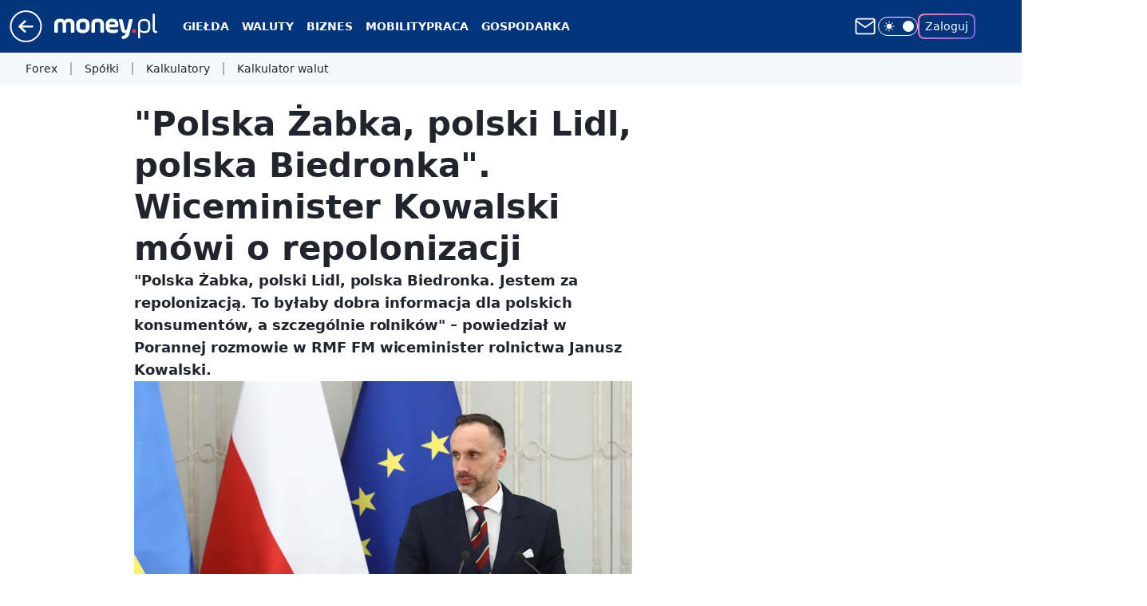

--- FILE ---
content_type: application/javascript
request_url: https://rek.www.wp.pl/gaf.js?rv=2&sn=money_money&pvid=c59414778f442b8e76e3&rekids=235776&tVersion=A&phtml=www.money.pl%2Fgospodarka%2Fpolska-zabka-polski-lidl-polska-biedronka-wiceminister-kowalski-mowi-o-repolonizacji-6822841319869280a.html&abtest=adtech%7CPRGM-1047%7CD%3Badtech%7CPU-335%7CB%3Badtech%7CPRG-3468%7CA%3Badtech%7CPRGM-1036%7CB%3Badtech%7CPRGM-1607%7CA%3Badtech%7CFP-76%7CA%3Badtech%7CPRGM-1356%7CB%3Badtech%7CPRGM-1419%7CB%3Badtech%7CPRGM-1589%7CA%3Badtech%7CPRGM-1576%7CA%3Badtech%7CPRGM-1443%7CA%3Badtech%7CPRGM-1587%7CA%3Badtech%7CPRGM-1615%7CA%3Badtech%7CPRGM-1215%7CC&PWA_adbd=0&darkmode=0&highLayout=0&layout=wide&navType=navigate&cdl=0&ctype=article&ciab=IAB3%2CIAB-v3-57%2CIAB-v3-386%2CIAB3-10%2CIAB11-4&cid=6822841319869280&csystem=ncr&cdate=2022-10-14&REKtagi=firma%3Bzabka%3Blidl%3Bjanusz_kowalski%3Bpis&vw=1280&vh=720&p1=0&spin=q8ohihbs&bcv=2
body_size: 4884
content:
q8ohihbs({"spin":"q8ohihbs","bunch":235776,"context":{"dsa":false,"minor":false,"bidRequestId":"9bd4cfb0-d904-4003-bd84-e47538c14a80","maConfig":{"timestamp":"2026-01-20T08:15:08.178Z"},"dfpConfig":{"timestamp":"2026-01-20T10:42:02.482Z"},"sda":[],"targeting":{"client":{},"server":{},"query":{"PWA_adbd":"0","REKtagi":"firma;zabka;lidl;janusz_kowalski;pis","abtest":"adtech|PRGM-1047|D;adtech|PU-335|B;adtech|PRG-3468|A;adtech|PRGM-1036|B;adtech|PRGM-1607|A;adtech|FP-76|A;adtech|PRGM-1356|B;adtech|PRGM-1419|B;adtech|PRGM-1589|A;adtech|PRGM-1576|A;adtech|PRGM-1443|A;adtech|PRGM-1587|A;adtech|PRGM-1615|A;adtech|PRGM-1215|C","bcv":"2","cdate":"2022-10-14","cdl":"0","ciab":"IAB3,IAB-v3-57,IAB-v3-386,IAB3-10,IAB11-4","cid":"6822841319869280","csystem":"ncr","ctype":"article","darkmode":"0","highLayout":"0","layout":"wide","navType":"navigate","p1":"0","phtml":"www.money.pl/gospodarka/polska-zabka-polski-lidl-polska-biedronka-wiceminister-kowalski-mowi-o-repolonizacji-6822841319869280a.html","pvid":"c59414778f442b8e76e3","rekids":"235776","rv":"2","sn":"money_money","spin":"q8ohihbs","tVersion":"A","vh":"720","vw":"1280"}},"directOnly":0,"geo":{"country":"840","region":"","city":""},"statid":"","mlId":"","rshsd":"20","isRobot":false,"curr":{"EUR":4.2279,"USD":3.6054,"CHF":4.5608,"GBP":4.8583},"rv":"2","status":{"advf":2,"ma":2,"ma_ads-bidder":2,"ma_cpv-bidder":2,"ma_high-cpm-bidder":2}},"slots":{"10":{"delivered":"","campaign":null,"dfpConfig":null},"11":{"delivered":"1","campaign":null,"dfpConfig":{"placement":"/89844762/Desktop_Money.pl_x11_art","roshash":"CGJM","ceil":100,"sizes":[[336,280],[640,280],[300,250]],"namedSizes":["fluid"],"div":"div-gpt-ad-x11-art","targeting":{"DFPHASH":"AEHK","emptygaf":"0"},"gfp":"CGJM"}},"12":{"delivered":"1","campaign":null,"dfpConfig":{"placement":"/89844762/Desktop_Money.pl_x12_art","roshash":"CGJM","ceil":100,"sizes":[[336,280],[640,280],[300,250]],"namedSizes":["fluid"],"div":"div-gpt-ad-x12-art","targeting":{"DFPHASH":"AEHK","emptygaf":"0"},"gfp":"CGJM"}},"13":{"delivered":"1","campaign":null,"dfpConfig":{"placement":"/89844762/Desktop_Money.pl_x13_art","roshash":"CGJM","ceil":100,"sizes":[[336,280],[640,280],[300,250]],"namedSizes":["fluid"],"div":"div-gpt-ad-x13-art","targeting":{"DFPHASH":"AEHK","emptygaf":"0"},"gfp":"CGJM"}},"14":{"delivered":"1","campaign":null,"dfpConfig":{"placement":"/89844762/Desktop_Money.pl_x14_art","roshash":"CGJM","ceil":100,"sizes":[[336,280],[640,280],[300,250]],"namedSizes":["fluid"],"div":"div-gpt-ad-x14-art","targeting":{"DFPHASH":"AEHK","emptygaf":"0"},"gfp":"CGJM"}},"15":{"delivered":"1","campaign":null,"dfpConfig":{"placement":"/89844762/Desktop_Money.pl_x15_art","roshash":"CGJM","ceil":100,"sizes":[[728,90],[970,300],[950,90],[980,120],[980,90],[970,150],[970,90],[970,250],[930,180],[950,200],[750,100],[970,66],[750,200],[960,90],[970,100],[750,300],[970,200],[950,300]],"namedSizes":["fluid"],"div":"div-gpt-ad-x15-art","targeting":{"DFPHASH":"AEHK","emptygaf":"0"},"gfp":"CGJM"}},"16":{"delivered":"","campaign":null,"dfpConfig":null},"17":{"delivered":"","campaign":null,"dfpConfig":null},"18":{"delivered":"","campaign":null,"dfpConfig":null},"19":{"delivered":"","campaign":null,"dfpConfig":null},"2":{"delivered":"1","campaign":{"id":"187181","capping":"PWAck=27120439\u0026PWAclt=2400\u0026tpl=1","adm":{"bunch":"235776","creations":[{"cbConfig":{"blur":false,"bottomBar":false,"fullPage":false,"message":"Przekierowanie za {{time}} sekund{{y}}","timeout":15000},"height":600,"pixels":["//ad.doubleclick.net/ddm/trackimp/N2237290.276442WIRTUALNAPOLSKA/B34325639.436520737;dc_trk_aid=629576474;dc_trk_cid=242815486;ord=1769022298;dc_lat=;dc_rdid=;tag_for_child_directed_treatment=;tfua=;gdpr=${GDPR};gdpr_consent=${GDPR_CONSENT_755};ltd=${LIMITED_ADS};dc_tdv=1?"],"showLabel":false,"src":"https://mamc.wpcdn.pl/187181/1766152229080/1200x600/1200x600/index.html","trackers":{"click":[""],"cview":["//ma.wp.pl/ma.gif?clid=2756484462c54389dac6407e48e5709b\u0026SN=money_money\u0026pvid=c59414778f442b8e76e3\u0026action=cvimp\u0026pg=www.money.pl\u0026par=utility%3DlFvObl75B9VR5T-qbsPkGXnj0CqBQmyIDk23qal8xsehfzRob40-M6PQCcnqkSXs%26conversionValue%3D0%26bidReqID%3D9bd4cfb0-d904-4003-bd84-e47538c14a80%26publisherID%3D308%26inver%3D2%26slotSizeWxH%3D1200x600%26workfID%3D187181%26seatFee%3D9UpxxCvB1D4o64CGf6cF07-FbmMHo5_ZvedQt3OpzyA%26medium%3Ddisplay%26slotID%3D002%26targetDomain%3Dshell.pl%26cur%3DPLN%26billing%3Dcpv%26client_id%3D41129%26emission%3D3041538%26pricingModel%3D1XptLJS73cMA7tsGs34TpwwCQT-wbj50RE6XJjIalwg%26org_id%3D25%26hBidPrice%3DCFINRUX%26partnerID%3D%26ssp%3Dwp.pl%26device%3DPERSONAL_COMPUTER%26tpID%3D1396237%26iabPageCategories%3D%26iabSiteCategories%3D%26ttl%3D1769108698%26is_adblock%3D0%26pvid%3Dc59414778f442b8e76e3%26rekid%3D235776%26is_robot%3D0%26geo%3D840%253B%253B%26bidderID%3D11%26contentID%3D6822841319869280%26userID%3D__UNKNOWN_TELL_US__%26ip%3DHqvN7ET9DRU0kUoL3jnWL5MR17PCcj8qupE5eqQ3ufc%26domain%3Dwww.money.pl%26creationID%3D1460301%26test%3D0%26order%3D264857%26source%3DTG%26sn%3Dmoney_money%26seatID%3D2756484462c54389dac6407e48e5709b%26editedTimestamp%3D1766403780%26bidTimestamp%3D1769022298%26hBudgetRate%3DCFINRUX%26platform%3D8%26isDev%3Dfalse"],"impression":["//ma.wp.pl/ma.gif?clid=2756484462c54389dac6407e48e5709b\u0026SN=money_money\u0026pvid=c59414778f442b8e76e3\u0026action=delivery\u0026pg=www.money.pl\u0026par=cur%3DPLN%26billing%3Dcpv%26client_id%3D41129%26emission%3D3041538%26pricingModel%3D1XptLJS73cMA7tsGs34TpwwCQT-wbj50RE6XJjIalwg%26org_id%3D25%26hBidPrice%3DCFINRUX%26partnerID%3D%26ssp%3Dwp.pl%26device%3DPERSONAL_COMPUTER%26tpID%3D1396237%26iabPageCategories%3D%26iabSiteCategories%3D%26ttl%3D1769108698%26is_adblock%3D0%26pvid%3Dc59414778f442b8e76e3%26rekid%3D235776%26is_robot%3D0%26geo%3D840%253B%253B%26bidderID%3D11%26contentID%3D6822841319869280%26userID%3D__UNKNOWN_TELL_US__%26ip%3DHqvN7ET9DRU0kUoL3jnWL5MR17PCcj8qupE5eqQ3ufc%26domain%3Dwww.money.pl%26creationID%3D1460301%26test%3D0%26order%3D264857%26source%3DTG%26sn%3Dmoney_money%26seatID%3D2756484462c54389dac6407e48e5709b%26editedTimestamp%3D1766403780%26bidTimestamp%3D1769022298%26hBudgetRate%3DCFINRUX%26platform%3D8%26isDev%3Dfalse%26utility%3DlFvObl75B9VR5T-qbsPkGXnj0CqBQmyIDk23qal8xsehfzRob40-M6PQCcnqkSXs%26conversionValue%3D0%26bidReqID%3D9bd4cfb0-d904-4003-bd84-e47538c14a80%26publisherID%3D308%26inver%3D2%26slotSizeWxH%3D1200x600%26workfID%3D187181%26seatFee%3D9UpxxCvB1D4o64CGf6cF07-FbmMHo5_ZvedQt3OpzyA%26medium%3Ddisplay%26slotID%3D002%26targetDomain%3Dshell.pl"],"view":["//ma.wp.pl/ma.gif?clid=2756484462c54389dac6407e48e5709b\u0026SN=money_money\u0026pvid=c59414778f442b8e76e3\u0026action=view\u0026pg=www.money.pl\u0026par=userID%3D__UNKNOWN_TELL_US__%26ip%3DHqvN7ET9DRU0kUoL3jnWL5MR17PCcj8qupE5eqQ3ufc%26domain%3Dwww.money.pl%26creationID%3D1460301%26test%3D0%26order%3D264857%26source%3DTG%26sn%3Dmoney_money%26seatID%3D2756484462c54389dac6407e48e5709b%26editedTimestamp%3D1766403780%26bidTimestamp%3D1769022298%26hBudgetRate%3DCFINRUX%26platform%3D8%26isDev%3Dfalse%26utility%3DlFvObl75B9VR5T-qbsPkGXnj0CqBQmyIDk23qal8xsehfzRob40-M6PQCcnqkSXs%26conversionValue%3D0%26bidReqID%3D9bd4cfb0-d904-4003-bd84-e47538c14a80%26publisherID%3D308%26inver%3D2%26slotSizeWxH%3D1200x600%26workfID%3D187181%26seatFee%3D9UpxxCvB1D4o64CGf6cF07-FbmMHo5_ZvedQt3OpzyA%26medium%3Ddisplay%26slotID%3D002%26targetDomain%3Dshell.pl%26cur%3DPLN%26billing%3Dcpv%26client_id%3D41129%26emission%3D3041538%26pricingModel%3D1XptLJS73cMA7tsGs34TpwwCQT-wbj50RE6XJjIalwg%26org_id%3D25%26hBidPrice%3DCFINRUX%26partnerID%3D%26ssp%3Dwp.pl%26device%3DPERSONAL_COMPUTER%26tpID%3D1396237%26iabPageCategories%3D%26iabSiteCategories%3D%26ttl%3D1769108698%26is_adblock%3D0%26pvid%3Dc59414778f442b8e76e3%26rekid%3D235776%26is_robot%3D0%26geo%3D840%253B%253B%26bidderID%3D11%26contentID%3D6822841319869280"]},"transparentPlaceholder":false,"type":"iframe","url":"https://ad.doubleclick.net/ddm/trackclk/N2237290.276442WIRTUALNAPOLSKA/B34325639.436520737;dc_trk_aid=629576474;dc_trk_cid=242815486;dc_lat=;dc_rdid=;tag_for_child_directed_treatment=;tfua=;gdpr=${GDPR};gdpr_consent=${GDPR_CONSENT_755};ltd=${LIMITED_ADS};dc_tdv=1","width":1200}],"redir":"https://ma.wp.pl/redirma?SN=money_money\u0026pvid=c59414778f442b8e76e3\u0026par=publisherID%3D308%26billing%3Dcpv%26hBidPrice%3DCFINRUX%26ssp%3Dwp.pl%26iabPageCategories%3D%26ttl%3D1769108698%26order%3D264857%26source%3DTG%26slotID%3D002%26pricingModel%3D1XptLJS73cMA7tsGs34TpwwCQT-wbj50RE6XJjIalwg%26iabSiteCategories%3D%26inver%3D2%26rekid%3D235776%26geo%3D840%253B%253B%26emission%3D3041538%26ip%3DHqvN7ET9DRU0kUoL3jnWL5MR17PCcj8qupE5eqQ3ufc%26utility%3DlFvObl75B9VR5T-qbsPkGXnj0CqBQmyIDk23qal8xsehfzRob40-M6PQCcnqkSXs%26partnerID%3D%26tpID%3D1396237%26is_adblock%3D0%26creationID%3D1460301%26device%3DPERSONAL_COMPUTER%26sn%3Dmoney_money%26platform%3D8%26seatFee%3D9UpxxCvB1D4o64CGf6cF07-FbmMHo5_ZvedQt3OpzyA%26medium%3Ddisplay%26cur%3DPLN%26org_id%3D25%26workfID%3D187181%26pvid%3Dc59414778f442b8e76e3%26is_robot%3D0%26seatID%3D2756484462c54389dac6407e48e5709b%26bidTimestamp%3D1769022298%26isDev%3Dfalse%26conversionValue%3D0%26targetDomain%3Dshell.pl%26contentID%3D6822841319869280%26userID%3D__UNKNOWN_TELL_US__%26domain%3Dwww.money.pl%26test%3D0%26editedTimestamp%3D1766403780%26hBudgetRate%3DCFINRUX%26slotSizeWxH%3D1200x600%26client_id%3D41129%26bidderID%3D11%26bidReqID%3D9bd4cfb0-d904-4003-bd84-e47538c14a80\u0026url=","slot":"2"},"creative":{"Id":"1460301","provider":"ma_cpv-bidder","roshash":"EILO","height":600,"width":1200,"touchpointId":"1396237","source":{"bidder":"cpv-bidder"}},"sellingModel":{"model":"CPM_INT"}},"dfpConfig":{"placement":"/89844762/Desktop_Money.pl_x02","roshash":"EILO","ceil":100,"sizes":[[970,300],[970,600],[750,300],[950,300],[980,600],[1920,870],[1200,600],[750,400],[960,640]],"namedSizes":["fluid"],"div":"div-gpt-ad-x02","targeting":{"DFPHASH":"CGJM","emptygaf":"0"},"gfp":"DLOR"}},"25":{"delivered":"1","campaign":null,"dfpConfig":{"placement":"/89844762/Desktop_Money.pl_x25_art","roshash":"CGJM","ceil":100,"sizes":[[336,280],[640,280],[300,250]],"namedSizes":["fluid"],"div":"div-gpt-ad-x25-art","targeting":{"DFPHASH":"AEHK","emptygaf":"0"},"gfp":"CGJM"}},"27":{"delivered":"1","campaign":null,"dfpConfig":{"placement":"/89844762/Desktop_Money.pl_x27_art","roshash":"CGJM","ceil":100,"sizes":[[160,600],[120,600]],"namedSizes":["fluid"],"div":"div-gpt-ad-x27-art","targeting":{"DFPHASH":"AEHK","emptygaf":"0"},"gfp":"CGJM"}},"28":{"delivered":"","campaign":null,"dfpConfig":null},"3":{"delivered":"1","campaign":null,"dfpConfig":{"placement":"/89844762/Desktop_Money.pl_x03_art","roshash":"CGJM","ceil":100,"sizes":[[728,90],[970,300],[950,90],[980,120],[980,90],[970,150],[970,90],[970,250],[930,180],[950,200],[750,100],[970,66],[750,200],[960,90],[970,100],[750,300],[970,200],[950,300]],"namedSizes":["fluid"],"div":"div-gpt-ad-x03-art","targeting":{"DFPHASH":"AEHK","emptygaf":"0"},"gfp":"CGJM"}},"32":{"delivered":"1","campaign":null,"dfpConfig":{"placement":"/89844762/Desktop_Money.pl_x32_art","roshash":"CGJM","ceil":100,"sizes":[[336,280],[640,280],[300,250]],"namedSizes":["fluid"],"div":"div-gpt-ad-x32-art","targeting":{"DFPHASH":"AEHK","emptygaf":"0"},"gfp":"CGJM"}},"33":{"delivered":"1","campaign":null,"dfpConfig":{"placement":"/89844762/Desktop_Money.pl_x33_art","roshash":"CGJM","ceil":100,"sizes":[[336,280],[640,280],[300,250]],"namedSizes":["fluid"],"div":"div-gpt-ad-x33-art","targeting":{"DFPHASH":"AEHK","emptygaf":"0"},"gfp":"CGJM"}},"35":{"delivered":"1","campaign":null,"dfpConfig":{"placement":"/89844762/Desktop_Money.pl_x35_art","roshash":"CGJM","ceil":100,"sizes":[[300,600],[300,250]],"namedSizes":["fluid"],"div":"div-gpt-ad-x35-art","targeting":{"DFPHASH":"AEHK","emptygaf":"0"},"gfp":"CGJM"}},"36":{"lazy":1,"delivered":"1","campaign":{"id":"188982","capping":"PWAck=27120769\u0026PWAclt=720","adm":{"bunch":"235776","creations":[{"mod":"surveyNative","modConfig":{"accentColorAsPrimary":false,"border":"1px solid grey","footnote":"Wyniki ankiet pomagają nam ulepszać nasze produkty i produkty naszych Zaufanych Partnerów. Administratorem danych jest Wirtualna Polska Media S.A. Szczegółowe informacje na temat przetwarzania danych osobowych opisane są w \u003ca target=\"_blank\" href=\"https://holding.wp.pl/poufnosc\"\u003epolityce prywatności\u003c/a\u003e.","insideSlot":true,"maxWidth":300,"pages":[{"accentColorAsPrimary":false,"questions":[{"answers":[{"answerID":"yes","isOpen":false,"text":"tak"},{"answerID":"no","isOpen":false,"text":"nie"},{"answerID":"dontKnow","isOpen":false,"text":"nie wiem"}],"answersHorizontal":false,"confirmation":false,"questionID":"didYouSeeMailAd","required":true,"text":"Czy widziałeś(-aś) ostatnio reklamę Poczty WP?","type":"radio"}],"topImage":"https://pocztanh.wpcdn.pl/pocztanh/login/7.30.0/svg/wp/poczta-logo.svg"}],"popup":{"blendVisible":false,"position":"br"},"summary":[{"key":"Title","value":"Dziękujemy za odpowiedź!"},{"key":"Paragraph","value":"Twoja opinia jest dla nas ważna."}]},"showLabel":true,"trackers":{"click":[""],"cview":["//ma.wp.pl/ma.gif?clid=0d75fec0bdabe60e0af571ed047f75a2\u0026SN=money_money\u0026pvid=c59414778f442b8e76e3\u0026action=cvimp\u0026pg=www.money.pl\u0026par=order%3D202648%26pricingModel%3DZLRHooeo_fkbFlaujrT02ApchUPdx5uavWQu-RJuwHE%26is_adblock%3D0%26bidTimestamp%3D1769022298%26utility%3D0UV97LqPlewwwE4twRHJLvm3xlf74gdreXH5IYF5eZMTczGmmbHEtmrZYQBG9eZe%26org_id%3D25%26emission%3D3046324%26partnerID%3D%26platform%3D8%26conversionValue%3D0%26rekid%3D235776%26iabSiteCategories%3D%26geo%3D840%253B%253B%26hBidPrice%3DCFILORU%26medium%3Ddisplay%26ssp%3Dwp.pl%26device%3DPERSONAL_COMPUTER%26publisherID%3D308%26seatFee%3Da0HkjSt_cxuYy47lXC83l4GHNDvpFyRUoJlZchdagOM%26tpID%3D1405936%26client_id%3D38851%26pvid%3Dc59414778f442b8e76e3%26ip%3Dkxz6crp0BflWFNcWTsxIqkjKR9EAZHCYcDEAsz3zMDI%26seatID%3D0d75fec0bdabe60e0af571ed047f75a2%26sn%3Dmoney_money%26bidderID%3D11%26userID%3D__UNKNOWN_TELL_US__%26creationID%3D1477210%26cur%3DPLN%26source%3DTG%26isDev%3Dfalse%26domain%3Dwww.money.pl%26slotID%3D036%26test%3D0%26workfID%3D188982%26editedTimestamp%3D1769007383%26iabPageCategories%3D%26is_robot%3D0%26bidReqID%3D9bd4cfb0-d904-4003-bd84-e47538c14a80%26targetDomain%3Dwp.pl%26billing%3Dcpv%26ttl%3D1769108698%26hBudgetRate%3DCFILORU%26contentID%3D6822841319869280%26inver%3D2%26slotSizeWxH%3D-1x-1"],"impression":["//ma.wp.pl/ma.gif?clid=0d75fec0bdabe60e0af571ed047f75a2\u0026SN=money_money\u0026pvid=c59414778f442b8e76e3\u0026action=delivery\u0026pg=www.money.pl\u0026par=tpID%3D1405936%26client_id%3D38851%26pvid%3Dc59414778f442b8e76e3%26ip%3Dkxz6crp0BflWFNcWTsxIqkjKR9EAZHCYcDEAsz3zMDI%26seatID%3D0d75fec0bdabe60e0af571ed047f75a2%26sn%3Dmoney_money%26bidderID%3D11%26userID%3D__UNKNOWN_TELL_US__%26creationID%3D1477210%26cur%3DPLN%26source%3DTG%26isDev%3Dfalse%26domain%3Dwww.money.pl%26slotID%3D036%26test%3D0%26workfID%3D188982%26editedTimestamp%3D1769007383%26iabPageCategories%3D%26is_robot%3D0%26bidReqID%3D9bd4cfb0-d904-4003-bd84-e47538c14a80%26targetDomain%3Dwp.pl%26billing%3Dcpv%26ttl%3D1769108698%26hBudgetRate%3DCFILORU%26contentID%3D6822841319869280%26inver%3D2%26slotSizeWxH%3D-1x-1%26order%3D202648%26pricingModel%3DZLRHooeo_fkbFlaujrT02ApchUPdx5uavWQu-RJuwHE%26is_adblock%3D0%26bidTimestamp%3D1769022298%26utility%3D0UV97LqPlewwwE4twRHJLvm3xlf74gdreXH5IYF5eZMTczGmmbHEtmrZYQBG9eZe%26org_id%3D25%26emission%3D3046324%26partnerID%3D%26platform%3D8%26conversionValue%3D0%26rekid%3D235776%26iabSiteCategories%3D%26geo%3D840%253B%253B%26hBidPrice%3DCFILORU%26medium%3Ddisplay%26ssp%3Dwp.pl%26device%3DPERSONAL_COMPUTER%26publisherID%3D308%26seatFee%3Da0HkjSt_cxuYy47lXC83l4GHNDvpFyRUoJlZchdagOM"],"view":["//ma.wp.pl/ma.gif?clid=0d75fec0bdabe60e0af571ed047f75a2\u0026SN=money_money\u0026pvid=c59414778f442b8e76e3\u0026action=view\u0026pg=www.money.pl\u0026par=conversionValue%3D0%26rekid%3D235776%26iabSiteCategories%3D%26geo%3D840%253B%253B%26hBidPrice%3DCFILORU%26medium%3Ddisplay%26ssp%3Dwp.pl%26device%3DPERSONAL_COMPUTER%26publisherID%3D308%26seatFee%3Da0HkjSt_cxuYy47lXC83l4GHNDvpFyRUoJlZchdagOM%26tpID%3D1405936%26client_id%3D38851%26pvid%3Dc59414778f442b8e76e3%26ip%3Dkxz6crp0BflWFNcWTsxIqkjKR9EAZHCYcDEAsz3zMDI%26seatID%3D0d75fec0bdabe60e0af571ed047f75a2%26sn%3Dmoney_money%26bidderID%3D11%26userID%3D__UNKNOWN_TELL_US__%26creationID%3D1477210%26cur%3DPLN%26source%3DTG%26isDev%3Dfalse%26domain%3Dwww.money.pl%26slotID%3D036%26test%3D0%26workfID%3D188982%26editedTimestamp%3D1769007383%26iabPageCategories%3D%26is_robot%3D0%26bidReqID%3D9bd4cfb0-d904-4003-bd84-e47538c14a80%26targetDomain%3Dwp.pl%26billing%3Dcpv%26ttl%3D1769108698%26hBudgetRate%3DCFILORU%26contentID%3D6822841319869280%26inver%3D2%26slotSizeWxH%3D-1x-1%26order%3D202648%26pricingModel%3DZLRHooeo_fkbFlaujrT02ApchUPdx5uavWQu-RJuwHE%26is_adblock%3D0%26bidTimestamp%3D1769022298%26utility%3D0UV97LqPlewwwE4twRHJLvm3xlf74gdreXH5IYF5eZMTczGmmbHEtmrZYQBG9eZe%26org_id%3D25%26emission%3D3046324%26partnerID%3D%26platform%3D8"]},"type":"mod"}],"redir":"https://ma.wp.pl/redirma?SN=money_money\u0026pvid=c59414778f442b8e76e3\u0026par=seatID%3D0d75fec0bdabe60e0af571ed047f75a2%26targetDomain%3Dwp.pl%26ttl%3D1769108698%26order%3D202648%26pricingModel%3DZLRHooeo_fkbFlaujrT02ApchUPdx5uavWQu-RJuwHE%26is_adblock%3D0%26bidTimestamp%3D1769022298%26utility%3D0UV97LqPlewwwE4twRHJLvm3xlf74gdreXH5IYF5eZMTczGmmbHEtmrZYQBG9eZe%26hBidPrice%3DCFILORU%26device%3DPERSONAL_COMPUTER%26userID%3D__UNKNOWN_TELL_US__%26slotID%3D036%26inver%3D2%26workfID%3D188982%26contentID%3D6822841319869280%26org_id%3D25%26emission%3D3046324%26seatFee%3Da0HkjSt_cxuYy47lXC83l4GHNDvpFyRUoJlZchdagOM%26slotSizeWxH%3D-1x-1%26conversionValue%3D0%26ip%3Dkxz6crp0BflWFNcWTsxIqkjKR9EAZHCYcDEAsz3zMDI%26cur%3DPLN%26bidReqID%3D9bd4cfb0-d904-4003-bd84-e47538c14a80%26billing%3Dcpv%26medium%3Ddisplay%26ssp%3Dwp.pl%26test%3D0%26editedTimestamp%3D1769007383%26hBudgetRate%3DCFILORU%26partnerID%3D%26platform%3D8%26tpID%3D1405936%26client_id%3D38851%26pvid%3Dc59414778f442b8e76e3%26creationID%3D1477210%26source%3DTG%26domain%3Dwww.money.pl%26is_robot%3D0%26rekid%3D235776%26iabSiteCategories%3D%26geo%3D840%253B%253B%26publisherID%3D308%26sn%3Dmoney_money%26bidderID%3D11%26isDev%3Dfalse%26iabPageCategories%3D\u0026url=","slot":"36"},"creative":{"Id":"1477210","provider":"ma_cpv-bidder","roshash":"CFIL","height":-1,"width":-1,"touchpointId":"1405936","source":{"bidder":"cpv-bidder"}},"sellingModel":{"model":"CPV_INT"}},"dfpConfig":{"placement":"/89844762/Desktop_Money.pl_x36_art","roshash":"CGJM","ceil":100,"sizes":[[300,600],[300,250]],"namedSizes":["fluid"],"div":"div-gpt-ad-x36-art","targeting":{"DFPHASH":"AEHK","emptygaf":"0"},"gfp":"CGJM"}},"37":{"delivered":"1","campaign":null,"dfpConfig":{"placement":"/89844762/Desktop_Money.pl_x37_art","roshash":"CGJM","ceil":100,"sizes":[[300,600],[300,250]],"namedSizes":["fluid"],"div":"div-gpt-ad-x37-art","targeting":{"DFPHASH":"AEHK","emptygaf":"0"},"gfp":"CGJM"}},"40":{"delivered":"1","campaign":null,"dfpConfig":{"placement":"/89844762/Desktop_Money.pl_x40","roshash":"CHKN","ceil":100,"sizes":[[300,250]],"namedSizes":["fluid"],"div":"div-gpt-ad-x40","targeting":{"DFPHASH":"AFIL","emptygaf":"0"},"gfp":"CHKN"}},"5":{"delivered":"1","campaign":null,"dfpConfig":{"placement":"/89844762/Desktop_Money.pl_x05_art","roshash":"CGJM","ceil":100,"sizes":[[300,250]],"namedSizes":["fluid"],"div":"div-gpt-ad-x05-art","targeting":{"DFPHASH":"AEHK","emptygaf":"0"},"gfp":"CGJM"}},"50":{"delivered":"1","campaign":null,"dfpConfig":{"placement":"/89844762/Desktop_Money.pl_x50_art","roshash":"CGJM","ceil":100,"sizes":[[728,90],[970,300],[950,90],[980,120],[980,90],[970,150],[970,90],[970,250],[930,180],[950,200],[750,100],[970,66],[750,200],[960,90],[970,100],[750,300],[970,200],[950,300]],"namedSizes":["fluid"],"div":"div-gpt-ad-x50-art","targeting":{"DFPHASH":"AEHK","emptygaf":"0"},"gfp":"CGJM"}},"52":{"delivered":"1","campaign":null,"dfpConfig":{"placement":"/89844762/Desktop_Money.pl_x52_art","roshash":"CGJM","ceil":100,"sizes":[[300,250]],"namedSizes":["fluid"],"div":"div-gpt-ad-x52-art","targeting":{"DFPHASH":"AEHK","emptygaf":"0"},"gfp":"CGJM"}},"521":{"delivered":"1","campaign":null,"dfpConfig":{"placement":"/89844762/Desktop_Money.pl_x521_art","roshash":"CGJM","ceil":100,"sizes":[[336,280],[640,280],[300,250]],"namedSizes":["fluid"],"div":"div-gpt-ad-x521-art","targeting":{"DFPHASH":"AEHK","emptygaf":"0"},"gfp":"CGJM"}},"522":{"delivered":"1","campaign":null,"dfpConfig":{"placement":"/89844762/Desktop_Money.pl_x522_art","roshash":"CGJM","ceil":100,"sizes":[[336,280],[640,280],[300,250]],"namedSizes":["fluid"],"div":"div-gpt-ad-x522-art","targeting":{"DFPHASH":"AEHK","emptygaf":"0"},"gfp":"CGJM"}},"523":{"delivered":"1","campaign":null,"dfpConfig":{"placement":"/89844762/Desktop_Money.pl_x523_art","roshash":"CGJM","ceil":100,"sizes":[[336,280],[640,280],[300,250]],"namedSizes":["fluid"],"div":"div-gpt-ad-x523-art","targeting":{"DFPHASH":"AEHK","emptygaf":"0"},"gfp":"CGJM"}},"529":{"delivered":"1","campaign":null,"dfpConfig":{"placement":"/89844762/Desktop_Money.pl_x529","roshash":"CGJM","ceil":100,"sizes":[[300,250]],"namedSizes":["fluid"],"div":"div-gpt-ad-x529","targeting":{"DFPHASH":"AEHK","emptygaf":"0"},"gfp":"CGJM"}},"53":{"delivered":"1","campaign":null,"dfpConfig":{"placement":"/89844762/Desktop_Money.pl_x53_art","roshash":"CGJM","ceil":100,"sizes":[[728,90],[970,300],[950,90],[980,120],[980,90],[970,150],[970,600],[970,90],[970,250],[930,180],[950,200],[750,100],[970,66],[750,200],[960,90],[970,100],[750,300],[970,200],[940,600]],"namedSizes":["fluid"],"div":"div-gpt-ad-x53-art","targeting":{"DFPHASH":"AEHK","emptygaf":"0"},"gfp":"CGJM"}},"531":{"delivered":"1","campaign":null,"dfpConfig":{"placement":"/89844762/Desktop_Money.pl_x531","roshash":"CGJM","ceil":100,"sizes":[[300,250]],"namedSizes":["fluid"],"div":"div-gpt-ad-x531","targeting":{"DFPHASH":"AEHK","emptygaf":"0"},"gfp":"CGJM"}},"541":{"delivered":"1","campaign":null,"dfpConfig":{"placement":"/89844762/Desktop_Money.pl_x541_art","roshash":"CGJM","ceil":100,"sizes":[[300,600],[300,250]],"namedSizes":["fluid"],"div":"div-gpt-ad-x541-art","targeting":{"DFPHASH":"AEHK","emptygaf":"0"},"gfp":"CGJM"}},"59":{"delivered":"1","campaign":null,"dfpConfig":{"placement":"/89844762/Desktop_Money.pl_x59_art","roshash":"CGJM","ceil":100,"sizes":[[300,600],[300,250]],"namedSizes":["fluid"],"div":"div-gpt-ad-x59-art","targeting":{"DFPHASH":"AEHK","emptygaf":"0"},"gfp":"CGJM"}},"6":{"delivered":"","campaign":null,"dfpConfig":null},"61":{"delivered":"1","campaign":null,"dfpConfig":{"placement":"/89844762/Desktop_Money.pl_x61_art","roshash":"CGJM","ceil":100,"sizes":[[336,280],[640,280],[300,250]],"namedSizes":["fluid"],"div":"div-gpt-ad-x61-art","targeting":{"DFPHASH":"AEHK","emptygaf":"0"},"gfp":"CGJM"}},"63":{"delivered":"","campaign":null,"dfpConfig":null},"67":{"delivered":"1","campaign":null,"dfpConfig":{"placement":"/89844762/Desktop_Money.pl_x67_art","roshash":"CFLO","ceil":100,"sizes":[[300,50]],"namedSizes":["fluid"],"div":"div-gpt-ad-x67-art","targeting":{"DFPHASH":"ADJM","emptygaf":"0"},"gfp":"CFLO"}},"70":{"delivered":"1","campaign":null,"dfpConfig":{"placement":"/89844762/Desktop_Money.pl_x70_art","roshash":"CGJM","ceil":100,"sizes":[[728,90],[970,300],[950,90],[980,120],[980,90],[970,150],[970,90],[970,250],[930,180],[950,200],[750,100],[970,66],[750,200],[960,90],[970,100],[750,300],[970,200],[950,300]],"namedSizes":["fluid"],"div":"div-gpt-ad-x70-art","targeting":{"DFPHASH":"AEHK","emptygaf":"0"},"gfp":"CGJM"}},"72":{"delivered":"1","campaign":null,"dfpConfig":{"placement":"/89844762/Desktop_Money.pl_x72_art","roshash":"CGJM","ceil":100,"sizes":[[300,250]],"namedSizes":["fluid"],"div":"div-gpt-ad-x72-art","targeting":{"DFPHASH":"AEHK","emptygaf":"0"},"gfp":"CGJM"}},"79":{"delivered":"1","campaign":null,"dfpConfig":{"placement":"/89844762/Desktop_Money.pl_x79_art","roshash":"CGJM","ceil":100,"sizes":[[300,600],[300,250]],"namedSizes":["fluid"],"div":"div-gpt-ad-x79-art","targeting":{"DFPHASH":"AEHK","emptygaf":"0"},"gfp":"CGJM"}},"8":{"delivered":"","campaign":null,"dfpConfig":null},"80":{"delivered":"1","campaign":null,"dfpConfig":{"placement":"/89844762/Desktop_Money.pl_x80_art","roshash":"CFNQ","ceil":100,"sizes":[[1,1]],"namedSizes":["fluid"],"div":"div-gpt-ad-x80-art","isNative":1,"targeting":{"DFPHASH":"ADLO","emptygaf":"0"},"gfp":"CFNQ"}},"81":{"delivered":"1","campaign":null,"dfpConfig":{"placement":"/89844762/Desktop_Money.pl_x81_art","roshash":"CFNQ","ceil":100,"sizes":[[1,1]],"namedSizes":["fluid"],"div":"div-gpt-ad-x81-art","isNative":1,"targeting":{"DFPHASH":"ADLO","emptygaf":"0"},"gfp":"CFNQ"}},"810":{"delivered":"","campaign":null,"dfpConfig":null},"811":{"delivered":"","campaign":null,"dfpConfig":null},"812":{"delivered":"","campaign":null,"dfpConfig":null},"813":{"delivered":"","campaign":null,"dfpConfig":null},"814":{"delivered":"","campaign":null,"dfpConfig":null},"815":{"delivered":"","campaign":null,"dfpConfig":null},"816":{"delivered":"","campaign":null,"dfpConfig":null},"817":{"delivered":"","campaign":null,"dfpConfig":null},"82":{"delivered":"1","campaign":null,"dfpConfig":{"placement":"/89844762/Desktop_Money.pl_x82_art","roshash":"CFNQ","ceil":100,"sizes":[[1,1]],"namedSizes":["fluid"],"div":"div-gpt-ad-x82-art","isNative":1,"targeting":{"DFPHASH":"ADLO","emptygaf":"0"},"gfp":"CFNQ"}},"826":{"delivered":"","campaign":null,"dfpConfig":null},"827":{"delivered":"","campaign":null,"dfpConfig":null},"828":{"delivered":"","campaign":null,"dfpConfig":null},"83":{"delivered":"1","campaign":null,"dfpConfig":{"placement":"/89844762/Desktop_Money.pl_x83_art","roshash":"CFNQ","ceil":100,"sizes":[[1,1]],"namedSizes":["fluid"],"div":"div-gpt-ad-x83-art","isNative":1,"targeting":{"DFPHASH":"ADLO","emptygaf":"0"},"gfp":"CFNQ"}},"89":{"delivered":"","campaign":null,"dfpConfig":null},"90":{"delivered":"1","campaign":null,"dfpConfig":{"placement":"/89844762/Desktop_Money.pl_x90_art","roshash":"CGJM","ceil":100,"sizes":[[728,90],[970,300],[950,90],[980,120],[980,90],[970,150],[970,90],[970,250],[930,180],[950,200],[750,100],[970,66],[750,200],[960,90],[970,100],[750,300],[970,200],[950,300]],"namedSizes":["fluid"],"div":"div-gpt-ad-x90-art","targeting":{"DFPHASH":"AEHK","emptygaf":"0"},"gfp":"CGJM"}},"92":{"delivered":"1","campaign":null,"dfpConfig":{"placement":"/89844762/Desktop_Money.pl_x92_art","roshash":"CGJM","ceil":100,"sizes":[[300,250]],"namedSizes":["fluid"],"div":"div-gpt-ad-x92-art","targeting":{"DFPHASH":"AEHK","emptygaf":"0"},"gfp":"CGJM"}},"93":{"delivered":"1","campaign":null,"dfpConfig":{"placement":"/89844762/Desktop_Money.pl_x93_art","roshash":"CGJM","ceil":100,"sizes":[[300,600],[300,250]],"namedSizes":["fluid"],"div":"div-gpt-ad-x93-art","targeting":{"DFPHASH":"AEHK","emptygaf":"0"},"gfp":"CGJM"}},"94":{"delivered":"1","campaign":null,"dfpConfig":{"placement":"/89844762/Desktop_Money.pl_x94_art","roshash":"CGJM","ceil":100,"sizes":[[300,600],[300,250]],"namedSizes":["fluid"],"div":"div-gpt-ad-x94-art","targeting":{"DFPHASH":"AEHK","emptygaf":"0"},"gfp":"CGJM"}},"95":{"delivered":"1","campaign":null,"dfpConfig":{"placement":"/89844762/Desktop_Money.pl_x95_art","roshash":"CGJM","ceil":100,"sizes":[[300,600],[300,250]],"namedSizes":["fluid"],"div":"div-gpt-ad-x95-art","targeting":{"DFPHASH":"AEHK","emptygaf":"0"},"gfp":"CGJM"}},"99":{"delivered":"1","campaign":null,"dfpConfig":{"placement":"/89844762/Desktop_Money.pl_x99_art","roshash":"CGJM","ceil":100,"sizes":[[300,600],[300,250]],"namedSizes":["fluid"],"div":"div-gpt-ad-x99-art","targeting":{"DFPHASH":"AEHK","emptygaf":"0"},"gfp":"CGJM"}}},"bdd":{}});